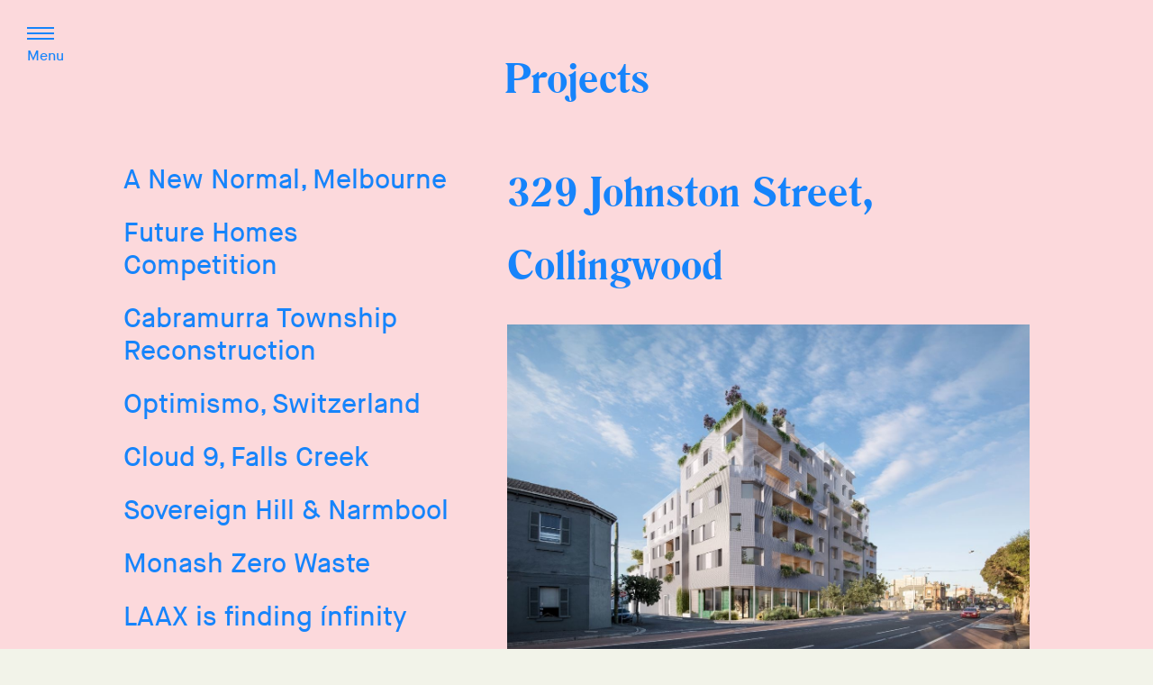

--- FILE ---
content_type: text/html; charset=UTF-8
request_url: https://www.findinginfinity.com/projects/329johnstonstreet/
body_size: 3876
content:

<!doctype html>
<html class="no-js" lang="en-AU">
<head>
    <meta charset="utf-8">
    <meta http-equiv="x-ua-compatible" content="ie=edge">
    <meta name="viewport" content="width=device-width,initial-scale=1.0,user-scalable=no">
    <link rel="icon" type="image/x-icon" href="https://www.findinginfinity.com/wp-content/themes/rkt-findinginfinity/dist/images/favicon.jpg"/>
    <script>
        var paceOptions = {
            ajax: false,
            element: false,
            restartOnPushState: false
        };
    </script>
    <title>329 Johnston Street, Collingwood &#8211; Finding Infinity</title>
<link rel="stylesheet" href="/wp-content/plugins/ajax-load-more/core/css/ajax-load-more.min.css?ver=4.5.33">
<link rel="stylesheet" href="/wp-content/themes/rkt-findinginfinity/dist/styles/main-c0af55d3e8.css">
	<link rel="canonical" href="https://www.findinginfinity.com/projects/329johnstonstreet/">
</head>
<body class="single single-projects postid-659 329johnstonstreet sidebar-primary wp-is-not-mobile">
<!--[if lt IE 9]>
<div class="alert alert-warning">
    You are using an <strong>outdated</strong> browser. Please <a href="http://browsehappy.com/">upgrade your
    browser</a> to improve your experience.</div>
<![endif]-->

<header class="banner" role="banner">
    <div class="container">
        <!-- <a class="brand" href="https://www.findinginfinity.com/">Finding Infinity</a> -->

        <div class="menu-trigger">
            <div class="menu-bars">
                <span class="top"></span>
                <span class="mid"></span>
                <span class="bot"></span>
            </div>
            <span class="menu-label">Menu</span>
        </div>
        <nav role="navigation">
            <ul id="menu-menu" class="nav"><li class="menu-item menu-home"><a href="https://www.findinginfinity.com/">Home</a></li>
<li class="menu-item menu-services"><a href="https://www.findinginfinity.com/services/">Services</a></li>
<li class="active menu-item menu-projects"><a href="https://www.findinginfinity.com/projects/">Projects</a></li>
<li class="menu-item menu-stories"><a href="/stories">Stories</a></li>
<li class="menu-item menu-the-facts"><a href="https://www.findinginfinity.com/the-facts/">The Facts</a></li>
<li class="menu-item menu-contact"><a href="https://www.findinginfinity.com/contact/">Contact</a></li>
</ul>        </nav>
    </div>
</header>
<div class="wrap container" role="document">
    <div class="content row">
        <main class="main" role="main">
            <article class="projects" id="projects">
    <div class="content_wrap">
        <h1>Projects</h1>
        <div class="content_left">
            
            <div class="project_wrapper">
                <div class="project">
                    <a href="/projects/a-new-normal-melbourne/">A New Normal, Melbourne</a>
                </div>
            </div>

            
            <div class="project_wrapper">
                <div class="project">
                    <a href="/projects/future-homes-competition/">Future Homes Competition</a>
                </div>
            </div>

            
            <div class="project_wrapper">
                <div class="project">
                    <a href="/projects/cabramurra-township-reconstruction/">Cabramurra Township Reconstruction</a>
                </div>
            </div>

            
            <div class="project_wrapper">
                <div class="project">
                    <a href="/projects/optimismo-switzerland/">Optimismo, Switzerland</a>
                </div>
            </div>

            
            <div class="project_wrapper">
                <div class="project">
                    <a href="/projects/cloud-9-falls-creek/">Cloud 9, Falls Creek</a>
                </div>
            </div>

            
            <div class="project_wrapper">
                <div class="project">
                    <a href="/projects/sovereign-hill-narmbool/">Sovereign Hill &#038; Narmbool</a>
                </div>
            </div>

            
            <div class="project_wrapper">
                <div class="project">
                    <a href="/projects/monash-university-zero-waste-strategy/">Monash Zero Waste</a>
                </div>
            </div>

            
            <div class="project_wrapper">
                <div class="project">
                    <a href="/projects/laax-is-finding-infinity/">LAAX is finding ínfinity</a>
                </div>
            </div>

            
            <div class="project_wrapper">
                <div class="project">
                    <a href="/projects/deakin-burwood-student-accommodation/">Deakin Burwood Student Accommodation</a>
                </div>
            </div>

            
            <div class="project_wrapper">
                <div class="project">
                    <a href="/projects/macquarie-park/">Macquarie Park</a>
                </div>
            </div>

            
            <div class="project_wrapper">
                <div class="project">
                    <a href="/projects/sherwood-new-zealand/">Sherwood, New Zealand</a>
                </div>
            </div>

            
            <div class="project_wrapper">
                <div class="project">
                    <a href="/projects/monash-university-centre-masterplan/">Monash University Centre Masterplan</a>
                </div>
            </div>

            
            <div class="project_wrapper">
                <div class="project">
                    <a href="/projects/the-ducks-guts-university-of-melbourne/">The Duck&#8217;s Guts, University of Melbourne</a>
                </div>
            </div>

            
            <div class="project_wrapper">
                <div class="project">
                    <a href="/projects/lakeview-precinct-queenstown-nz/">Lakeview Precinct, Queenstown NZ</a>
                </div>
            </div>

            
            <div class="project_wrapper">
                <div class="project">
                    <a href="/projects/homo-hotel-mona/">HOMO &#8211; Hotel Mona</a>
                </div>
            </div>

            
            <div class="project_wrapper">
                <div class="project">
                    <a href="/projects/fieldwork-csr-strategy/">Fieldwork CSR Strategy</a>
                </div>
            </div>

            
            <div class="project_wrapper">
                <div class="project">
                    <a href="/projects/388-barkly-st-brunswick/">388 Barkly St, Brunswick</a>
                </div>
            </div>

            
            <div class="project_wrapper">
                <div class="project">
                    <a href="/projects/point-grey-lorne/">Point Grey, Lorne</a>
                </div>
            </div>

            
            <div class="project_wrapper">
                <div class="project">
                    <a href="/projects/the-esplanade/">The Esplanade</a>
                </div>
            </div>

            
            <div class="project_wrapper">
                <div class="project">
                    <a href="/projects/mykita-for-finding-infinity/">Mykita for finding ínfinity</a>
                </div>
            </div>

            
            <div class="project_wrapper">
                <div class="project">
                    <a href="/projects/papaya-playa-project-is-finding-infinity/">Papaya Playa Project is finding ínfinity</a>
                </div>
            </div>

            
            <div class="project_wrapper">
                <div class="project active">
                    <a href="/projects/329johnstonstreet/">329 Johnston Street, Collingwood</a>
                </div>
            </div>

            
            <div class="project_wrapper">
                <div class="project">
                    <a href="/projects/university-of-melbourne-student-precinct-competition/">University of Melbourne Student Precinct Competition</a>
                </div>
            </div>

            
            <div class="project_wrapper">
                <div class="project">
                    <a href="/projects/harding-house/">Harding House</a>
                </div>
            </div>

            
            <div class="project_wrapper">
                <div class="project">
                    <a href="/projects/central-park-sydney/">Central Park Sydney</a>
                </div>
            </div>

            
            <div class="project_wrapper">
                <div class="project">
                    <a href="/projects/australian-roadtrip/">Renewable Roadtrip &#8211; Australia</a>
                </div>
            </div>

            
            <div class="project_wrapper">
                <div class="project">
                    <a href="/projects/off-the-grid-1-london/">OFF. the. GRID &#8211; Where it started</a>
                </div>
            </div>

            
            <div class="project_wrapper">
                <div class="project">
                    <a href="/projects/cargo-ship-london-to-mexico/">London to Mexico without flying</a>
                </div>
            </div>

            
            <div class="project_wrapper">
                <div class="project">
                    <a href="/projects/uts-tower-skin/">LAVA &#8211; UTS Tower Skin</a>
                </div>
            </div>

            
            <div class="project_wrapper">
                <div class="project">
                    <a href="/projects/roadtrip-mexicano/">Renewable Roadtrip &#8211; Mexico</a>
                </div>
            </div>

            
            <div class="project_wrapper">
                <div class="project">
                    <a href="/projects/design-hotels-is-finding-infinity/">Design Hotels is finding ínfinity</a>
                </div>
            </div>

            
            <div class="project_wrapper">
                <div class="project">
                    <a href="/projects/the-city-of-yarra-is-finding-infinity/">Yarra is finding ínfinity</a>
                </div>
            </div>

            
            <div class="project_wrapper">
                <div class="project">
                    <a href="/projects/off-the-grid-4-trillion-fund/">OFF. the. GRID &#8211; Trillion Fund</a>
                </div>
            </div>

            
            <div class="project_wrapper">
                <div class="project">
                    <a href="/projects/off-the-grid-festival-melbourne-2016/">OFF. the. GRID Festival &#8211; Melbourne 2015</a>
                </div>
            </div>

            
            <div class="project_wrapper">
                <div class="project">
                    <a href="/projects/collingwood-arts-precinct/">Collingwood Arts Precinct</a>
                </div>
            </div>

            
            <div class="project_wrapper">
                <div class="project">
                    <a href="/projects/chalmers-residence/">Chalmers Residence</a>
                </div>
            </div>

            
            <div class="project_wrapper">
                <div class="project">
                    <a href="/projects/dandenong-masonic-hall/">Dandenong Masonic Hall</a>
                </div>
            </div>

            
            <div class="project_wrapper">
                <div class="project">
                    <a href="/projects/lygon-st-brunswick-east/">Lygon St, Brunswick East</a>
                </div>
            </div>

            
            <div class="project_wrapper">
                <div class="project">
                    <a href="/projects/healey-st-moorabbin/">Healey St, Moorabbin</a>
                </div>
            </div>

                                            </div>

        <div class="content_right">
            <div class="project_ajax" id="projectAjax">
                <div class="project_content">
                    <h2>329 Johnston Street, Collingwood</h2>
                                            <p><img class="aligncenter size-full wp-image-660" src="https://www.findinginfinity.com/wp-content/uploads/render-2.jpg" alt="render 2" width="1250" height="921" srcset="https://www.findinginfinity.com/wp-content/uploads/render-2.jpg 1250w, https://www.findinginfinity.com/wp-content/uploads/render-2-300x221.jpg 300w, https://www.findinginfinity.com/wp-content/uploads/render-2-768x566.jpg 768w, https://www.findinginfinity.com/wp-content/uploads/render-2-1024x754.jpg 1024w, https://www.findinginfinity.com/wp-content/uploads/render-2-200x147.jpg 200w" sizes="(max-width: 1250px) 100vw, 1250px" /></p>
<p>Formerly the home of petrol station, and a car yard, 329 Johnston Street in Abbotsford aims to become a net-positive 9-storey mixed use building. Our role was to provide both minimum compliance reporting for council, and investigate pathways to maximum performance targeting energy net positive, water neutral, zero waste and minimised embodied energy.</p>
<p><img class="aligncenter size-full wp-image-661" src="https://www.findinginfinity.com/wp-content/uploads/arch-model-iso.png" alt="arch model iso" width="1042" height="589" srcset="https://www.findinginfinity.com/wp-content/uploads/arch-model-iso.png 1042w, https://www.findinginfinity.com/wp-content/uploads/arch-model-iso-300x170.png 300w, https://www.findinginfinity.com/wp-content/uploads/arch-model-iso-768x434.png 768w, https://www.findinginfinity.com/wp-content/uploads/arch-model-iso-1024x579.png 1024w, https://www.findinginfinity.com/wp-content/uploads/arch-model-iso-200x113.png 200w" sizes="(max-width: 1042px) 100vw, 1042px" /></p>
<p><img class="aligncenter size-full wp-image-662" src="https://www.findinginfinity.com/wp-content/uploads/energy-comparison.png" alt="energy comparison" width="2180" height="1564" srcset="https://www.findinginfinity.com/wp-content/uploads/energy-comparison.png 1920w, https://www.findinginfinity.com/wp-content/uploads/energy-comparison-300x215.png 300w, https://www.findinginfinity.com/wp-content/uploads/energy-comparison-768x551.png 768w, https://www.findinginfinity.com/wp-content/uploads/energy-comparison-1024x735.png 1024w, https://www.findinginfinity.com/wp-content/uploads/energy-comparison-200x143.png 200w" sizes="(max-width: 2180px) 100vw, 2180px" /></p>
<p><img class="aligncenter size-full wp-image-663" src="https://www.findinginfinity.com/wp-content/uploads/energy-model-iso.png" alt="energy model iso" width="1996" height="1436" srcset="https://www.findinginfinity.com/wp-content/uploads/energy-model-iso.png 1920w, https://www.findinginfinity.com/wp-content/uploads/energy-model-iso-300x216.png 300w, https://www.findinginfinity.com/wp-content/uploads/energy-model-iso-768x553.png 768w, https://www.findinginfinity.com/wp-content/uploads/energy-model-iso-1024x737.png 1024w, https://www.findinginfinity.com/wp-content/uploads/energy-model-iso-200x144.png 200w" sizes="(max-width: 1996px) 100vw, 1996px" /></p>
<p><img class="aligncenter size-full wp-image-664" src="https://www.findinginfinity.com/wp-content/uploads/monthly-energy-base.png" alt="monthly energy base" width="2326" height="1630" srcset="https://www.findinginfinity.com/wp-content/uploads/monthly-energy-base.png 1920w, https://www.findinginfinity.com/wp-content/uploads/monthly-energy-base-300x210.png 300w, https://www.findinginfinity.com/wp-content/uploads/monthly-energy-base-768x538.png 768w, https://www.findinginfinity.com/wp-content/uploads/monthly-energy-base-1024x718.png 1024w, https://www.findinginfinity.com/wp-content/uploads/monthly-energy-base-200x140.png 200w" sizes="(max-width: 2326px) 100vw, 2326px" /></p>
<p><img class="aligncenter size-full wp-image-665" src="https://www.findinginfinity.com/wp-content/uploads/monthly-energy-PH.png" alt="monthly energy PH" width="2384" height="1612" srcset="https://www.findinginfinity.com/wp-content/uploads/monthly-energy-PH.png 1920w, https://www.findinginfinity.com/wp-content/uploads/monthly-energy-PH-300x203.png 300w, https://www.findinginfinity.com/wp-content/uploads/monthly-energy-PH-768x519.png 768w, https://www.findinginfinity.com/wp-content/uploads/monthly-energy-PH-1024x692.png 1024w, https://www.findinginfinity.com/wp-content/uploads/monthly-energy-PH-200x135.png 200w" sizes="(max-width: 2384px) 100vw, 2384px" /></p>
<p><img class="aligncenter size-full wp-image-666" src="https://www.findinginfinity.com/wp-content/uploads/render.jpg" alt="render" width="1250" height="915" srcset="https://www.findinginfinity.com/wp-content/uploads/render.jpg 1250w, https://www.findinginfinity.com/wp-content/uploads/render-300x220.jpg 300w, https://www.findinginfinity.com/wp-content/uploads/render-768x562.jpg 768w, https://www.findinginfinity.com/wp-content/uploads/render-1024x750.jpg 1024w, https://www.findinginfinity.com/wp-content/uploads/render-200x146.jpg 200w" sizes="(max-width: 1250px) 100vw, 1250px" /></p>
<p>&nbsp;</p>
<p><img class="aligncenter size-full wp-image-667" src="https://www.findinginfinity.com/wp-content/uploads/strategy-sketch-energy.png" alt="strategy sketch energy" width="2756" height="2062" srcset="https://www.findinginfinity.com/wp-content/uploads/strategy-sketch-energy.png 1920w, https://www.findinginfinity.com/wp-content/uploads/strategy-sketch-energy-300x224.png 300w, https://www.findinginfinity.com/wp-content/uploads/strategy-sketch-energy-768x575.png 768w, https://www.findinginfinity.com/wp-content/uploads/strategy-sketch-energy-1024x766.png 1024w, https://www.findinginfinity.com/wp-content/uploads/strategy-sketch-energy-200x150.png 200w" sizes="(max-width: 2756px) 100vw, 2756px" /></p>
<p><img class="aligncenter size-full wp-image-668" src="https://www.findinginfinity.com/wp-content/uploads/strategy-sketch-waste.png" alt="strategy sketch waste" width="2782" height="2080" srcset="https://www.findinginfinity.com/wp-content/uploads/strategy-sketch-waste.png 1920w, https://www.findinginfinity.com/wp-content/uploads/strategy-sketch-waste-300x224.png 300w, https://www.findinginfinity.com/wp-content/uploads/strategy-sketch-waste-768x574.png 768w, https://www.findinginfinity.com/wp-content/uploads/strategy-sketch-waste-1024x766.png 1024w, https://www.findinginfinity.com/wp-content/uploads/strategy-sketch-waste-200x150.png 200w" sizes="(max-width: 2782px) 100vw, 2782px" /></p>
<p><img class="aligncenter size-full wp-image-669" src="https://www.findinginfinity.com/wp-content/uploads/strategy-sketch-water.png" alt="strategy sketch water" width="2776" height="2082" srcset="https://www.findinginfinity.com/wp-content/uploads/strategy-sketch-water.png 1920w, https://www.findinginfinity.com/wp-content/uploads/strategy-sketch-water-300x225.png 300w, https://www.findinginfinity.com/wp-content/uploads/strategy-sketch-water-768x576.png 768w, https://www.findinginfinity.com/wp-content/uploads/strategy-sketch-water-1024x768.png 1024w, https://www.findinginfinity.com/wp-content/uploads/strategy-sketch-water-200x150.png 200w" sizes="(max-width: 2776px) 100vw, 2776px" /></p>
<p><img class="aligncenter size-full wp-image-670" src="https://www.findinginfinity.com/wp-content/uploads/thermal-comfort-tuning.png" alt="thermal comfort tuning" width="2786" height="1464" srcset="https://www.findinginfinity.com/wp-content/uploads/thermal-comfort-tuning.png 1920w, https://www.findinginfinity.com/wp-content/uploads/thermal-comfort-tuning-300x158.png 300w, https://www.findinginfinity.com/wp-content/uploads/thermal-comfort-tuning-768x404.png 768w, https://www.findinginfinity.com/wp-content/uploads/thermal-comfort-tuning-1024x538.png 1024w, https://www.findinginfinity.com/wp-content/uploads/thermal-comfort-tuning-200x105.png 200w" sizes="(max-width: 2786px) 100vw, 2786px" /></p>
                                        <div class="share">
                        <h4>Share:</h4>
                        <div class="social-links"><a target="_blank" href="https://www.facebook.com/sharer/sharer.php?u=https://www.findinginfinity.com/projects/329johnstonstreet/">Facebook</a>&nbsp;&nbsp;<a target="_blank" href="https://twitter.com/home?status=https://www.findinginfinity.com/projects/329johnstonstreet/">Twitter</a>&nbsp;&nbsp;<a target="_blank" href="https://plus.google.com/share?url=https://www.findinginfinity.com/projects/329johnstonstreet/">Google+</a>&nbsp;&nbsp;<a target="_blank" href="https://tumblr.com/widgets/share/tool?canonicalUrl=https://www.findinginfinity.com/projects/329johnstonstreet/">Tumblr</a></div>
                    </div>
                    <div class="projects_back">Back to top</div>
                </div>
            </div>
        </div>

    </div>
</article>
        </main>
        <!-- /.main -->
    </div>
    <!-- /.content -->
</div>
<!-- /.wrap -->
<footer class="content-info" role="contentinfo">
    <div class="container">
            </div>
</footer>
<script src="/wp-content/themes/rkt-findinginfinity/dist/scripts/modernizr-2cd3c0e884.js"></script>
<script src="https://ajax.googleapis.com/ajax/libs/jquery/1.12.4/jquery.min.js"></script>
<script>window.jQuery || document.write('<script src="/wp-includes/js/jquery/jquery.js"><\/script>')</script>
<script src="/wp-content/themes/rkt-findinginfinity/dist/scripts/main-bcc1c8b8ab.js"></script>
<script>
  (function(i,s,o,g,r,a,m){i['GoogleAnalyticsObject']=r;i[r]=i[r]||function(){
  (i[r].q=i[r].q||[]).push(arguments)},i[r].l=1*new Date();a=s.createElement(o),
  m=s.getElementsByTagName(o)[0];a.async=1;a.src=g;m.parentNode.insertBefore(a,m)
  })(window,document,'script','//www.google-analytics.com/analytics.js','ga');

  ga('create', 'UA-75502247-1', 'auto');
  ga('send', 'pageview');

</script>
<script defer src="https://static.cloudflareinsights.com/beacon.min.js/vcd15cbe7772f49c399c6a5babf22c1241717689176015" integrity="sha512-ZpsOmlRQV6y907TI0dKBHq9Md29nnaEIPlkf84rnaERnq6zvWvPUqr2ft8M1aS28oN72PdrCzSjY4U6VaAw1EQ==" data-cf-beacon='{"version":"2024.11.0","token":"561f90697e074795a9b4b0e0789b15c7","r":1,"server_timing":{"name":{"cfCacheStatus":true,"cfEdge":true,"cfExtPri":true,"cfL4":true,"cfOrigin":true,"cfSpeedBrain":true},"location_startswith":null}}' crossorigin="anonymous"></script>
</body>
</html>


--- FILE ---
content_type: text/css
request_url: https://www.findinginfinity.com/wp-content/themes/rkt-findinginfinity/dist/styles/main-c0af55d3e8.css
body_size: 4906
content:
@font-face{font-family:flexslider-icon;src:url(fonts/flexslider-icon.eot);src:url(fonts/flexslider-icon.eot?#iefix) format('embedded-opentype'),url(fonts/flexslider-icon.woff) format('woff'),url(fonts/flexslider-icon.ttf) format('truetype'),url(fonts/flexslider-icon.svg#flexslider-icon) format('svg');font-weight:400;font-style:normal}.flex-container a:hover,.flex-slider a:hover{outline:0}.flex-control-nav,.flex-direction-nav,.slides,.slides>li{margin:0;padding:0;list-style:none}.flex-pauseplay span{text-transform:capitalize}.flexslider{margin:0;padding:0}.flexslider .slides>li{display:none;-webkit-backface-visibility:hidden}.flexslider .slides img{width:100%;display:block}.flexslider .slides:after{content:"\0020";display:block;clear:both;visibility:hidden;line-height:0;height:0}html[xmlns] .flexslider .slides{display:block}* html .flexslider .slides{height:1%}.no-js .flexslider .slides>li:first-child{display:block}.flexslider{margin:0 0 60px;background:#fff;border:4px solid #fff;position:relative;zoom:1;border-radius:4px;-webkit-box-shadow:'' 0 1px 4px rgba(0,0,0,.2);-o-box-shadow:'' 0 1px 4px rgba(0,0,0,.2);box-shadow:'' 0 1px 4px rgba(0,0,0,.2)}.flexslider .slides{zoom:1}.flexslider .slides img{height:auto;-moz-user-select:none}.flex-viewport{max-height:2000px;-webkit-transition:all 1s ease;-o-transition:all 1s ease;transition:all 1s ease}.loading .flex-viewport{max-height:300px}.carousel li{margin-right:5px}.flex-direction-nav a{text-decoration:none;display:block;width:40px;height:40px;margin:-20px 0 0;position:absolute;top:50%;z-index:10;overflow:hidden;opacity:0;cursor:pointer;color:rgba(0,0,0,.8);text-shadow:1px 1px 0 rgba(255,255,255,.3);-webkit-transition:all .3s ease-in-out;-o-transition:all .3s ease-in-out;transition:all .3s ease-in-out}.flex-direction-nav a:before{font-family:flexslider-icon;font-size:40px;display:inline-block;content:'\f001';color:rgba(0,0,0,.8);text-shadow:1px 1px 0 rgba(255,255,255,.3)}.flex-direction-nav a.flex-next:before{content:'\f002'}.flex-direction-nav .flex-prev{left:-50px}.flex-direction-nav .flex-next{right:-50px;text-align:right}.flexslider:hover .flex-direction-nav .flex-prev{opacity:.7;left:10px}.flexslider:hover .flex-direction-nav .flex-prev:hover{opacity:1}.flexslider:hover .flex-direction-nav .flex-next{opacity:.7;right:10px}.flexslider:hover .flex-direction-nav .flex-next:hover{opacity:1}.flex-direction-nav .flex-disabled{opacity:0!important;cursor:default;z-index:-1}.flex-pauseplay a{display:block;width:20px;height:20px;position:absolute;bottom:5px;left:10px;opacity:.8;z-index:10;overflow:hidden;cursor:pointer;color:#000}.flex-pauseplay a:before{font-family:flexslider-icon;font-size:20px;display:inline-block;content:'\f004'}.flex-pauseplay a:hover{opacity:1}.flex-pauseplay a.flex-play:before{content:'\f003'}.flex-control-nav{width:100%;position:absolute;bottom:-40px;text-align:center}.flex-control-nav li{margin:0 6px;display:inline-block;zoom:1}.flex-control-paging li a{width:11px;height:11px;display:block;background:#666;background:rgba(0,0,0,.5);cursor:pointer;text-indent:-9999px;-webkit-box-shadow:inset 0 0 3px rgba(0,0,0,.3);-o-box-shadow:inset 0 0 3px rgba(0,0,0,.3);box-shadow:inset 0 0 3px rgba(0,0,0,.3);border-radius:20px}.flex-control-paging li a:hover{background:#333;background:rgba(0,0,0,.7)}.flex-control-paging li a.flex-active{background:#000;background:rgba(0,0,0,.9);cursor:default}.flex-control-thumbs{margin:5px 0 0;position:static;overflow:hidden}.flex-control-thumbs li{width:25%;float:left;margin:0}.flex-control-thumbs img{width:100%;height:auto;display:block;opacity:.7;cursor:pointer;-moz-user-select:none;-webkit-transition:all 1s ease;-o-transition:all 1s ease;transition:all 1s ease}.flex-control-thumbs img:hover{opacity:1}.flex-control-thumbs .flex-active{opacity:1;cursor:default}@media screen and (max-width:860px){.flex-direction-nav .flex-prev{opacity:1;left:10px}.flex-direction-nav .flex-next{opacity:1;right:10px}}.mfp-bg{top:0;left:0;width:100%;height:100%;z-index:1042;overflow:hidden;position:fixed;background:#0b0b0b;opacity:.8}.mfp-wrap{top:0;left:0;width:100%;height:100%;z-index:1043;position:fixed;outline:0!important;-webkit-backface-visibility:hidden}.mfp-container{text-align:center;position:absolute;width:100%;height:100%;left:0;top:0;padding:0 8px;-webkit-box-sizing:border-box;box-sizing:border-box}.mfp-container:before{content:'';display:inline-block;height:100%;vertical-align:middle}.mfp-align-top .mfp-container:before{display:none}.mfp-content{position:relative;display:inline-block;vertical-align:middle;margin:0 auto;text-align:left;z-index:1045}.mfp-ajax-holder .mfp-content,.mfp-inline-holder .mfp-content{width:100%;cursor:auto}.mfp-ajax-cur{cursor:progress}.mfp-zoom-out-cur,.mfp-zoom-out-cur .mfp-image-holder .mfp-close{cursor:zoom-out}.mfp-zoom{cursor:pointer;cursor:zoom-in}.mfp-auto-cursor .mfp-content{cursor:auto}.mfp-arrow,.mfp-close,.mfp-counter,.mfp-preloader{-webkit-user-select:none;-moz-user-select:none;-ms-user-select:none;user-select:none}.mfp-loading.mfp-figure{display:none}.mfp-hide{display:none!important}.mfp-preloader{color:#ccc;position:absolute;top:50%;width:auto;text-align:center;margin-top:-.8em;left:8px;right:8px;z-index:1044}.mfp-preloader a{color:#ccc}.mfp-preloader a:hover{color:#fff}.mfp-s-ready .mfp-preloader{display:none}.mfp-s-error .mfp-content{display:none}button.mfp-arrow,button.mfp-close{overflow:visible;cursor:pointer;background:0 0;border:0;-webkit-appearance:none;display:block;outline:0;padding:0;z-index:1046;-webkit-box-shadow:none;box-shadow:none;-ms-touch-action:manipulation;touch-action:manipulation}button::-moz-focus-inner{padding:0;border:0}.mfp-close{width:44px;height:44px;line-height:44px;position:absolute;right:0;top:0;text-decoration:none;text-align:center;opacity:.65;padding:0 0 18px 10px;color:#fff;font-style:normal;font-size:28px;font-family:Arial,Baskerville,monospace}.mfp-close:focus,.mfp-close:hover{opacity:1}.mfp-close:active{top:1px}.mfp-close-btn-in .mfp-close{color:#333}.mfp-iframe-holder .mfp-close,.mfp-image-holder .mfp-close{color:#fff;right:-6px;text-align:right;padding-right:6px;width:100%}.mfp-counter{position:absolute;top:0;right:0;color:#ccc;font-size:12px;line-height:18px;white-space:nowrap}.mfp-arrow{position:absolute;opacity:.65;margin:0;top:50%;margin-top:-55px;padding:0;width:90px;height:110px;-webkit-tap-highlight-color:transparent}.mfp-arrow:active{margin-top:-54px}.mfp-arrow:focus,.mfp-arrow:hover{opacity:1}.mfp-arrow:after,.mfp-arrow:before{content:'';display:block;width:0;height:0;position:absolute;left:0;top:0;margin-top:35px;margin-left:35px;border:medium inset transparent}.mfp-arrow:after{border-top-width:13px;border-bottom-width:13px;top:8px}.mfp-arrow:before{border-top-width:21px;border-bottom-width:21px;opacity:.7}.mfp-arrow-left{left:0}.mfp-arrow-left:after{border-right:17px solid #fff;margin-left:31px}.mfp-arrow-left:before{margin-left:25px;border-right:27px solid #3f3f3f}.mfp-arrow-right{right:0}.mfp-arrow-right:after{border-left:17px solid #fff;margin-left:39px}.mfp-arrow-right:before{border-left:27px solid #3f3f3f}.mfp-iframe-holder{padding-top:40px;padding-bottom:40px}.mfp-iframe-holder .mfp-content{line-height:0;width:100%;max-width:900px}.mfp-iframe-holder .mfp-close{top:-40px}.mfp-iframe-scaler{width:100%;height:0;overflow:hidden;padding-top:56.25%}.mfp-iframe-scaler iframe{position:absolute;display:block;top:0;left:0;width:100%;height:100%;-webkit-box-shadow:0 0 8px rgba(0,0,0,.6);box-shadow:0 0 8px rgba(0,0,0,.6);background:#000}img.mfp-img{width:auto;max-width:100%;height:auto;display:block;line-height:0;-webkit-box-sizing:border-box;box-sizing:border-box;padding:40px 0 40px;margin:0 auto}.mfp-figure{line-height:0}.mfp-figure:after{content:'';position:absolute;left:0;top:40px;bottom:40px;display:block;right:0;width:auto;height:auto;z-index:-1;-webkit-box-shadow:0 0 8px rgba(0,0,0,.6);box-shadow:0 0 8px rgba(0,0,0,.6);background:#444}.mfp-figure small{color:#bdbdbd;display:block;font-size:12px;line-height:14px}.mfp-figure figure{margin:0}.mfp-bottom-bar{margin-top:-36px;position:absolute;top:100%;left:0;width:100%;cursor:auto}.mfp-title{text-align:left;line-height:18px;color:#f3f3f3;word-wrap:break-word;padding-right:36px}.mfp-image-holder .mfp-content{max-width:100%}.mfp-gallery .mfp-image-holder .mfp-figure{cursor:pointer}@media screen and (max-width:800px) and (orientation:landscape),screen and (max-height:300px){.mfp-img-mobile .mfp-image-holder{padding-left:0;padding-right:0}.mfp-img-mobile img.mfp-img{padding:0}.mfp-img-mobile .mfp-figure:after{top:0;bottom:0}.mfp-img-mobile .mfp-figure small{display:inline;margin-left:5px}.mfp-img-mobile .mfp-bottom-bar{background:rgba(0,0,0,.6);bottom:0;margin:0;top:auto;padding:3px 5px;position:fixed;-webkit-box-sizing:border-box;box-sizing:border-box}.mfp-img-mobile .mfp-bottom-bar:empty{padding:0}.mfp-img-mobile .mfp-counter{right:5px;top:3px}.mfp-img-mobile .mfp-close{top:0;right:0;width:35px;height:35px;line-height:35px;background:rgba(0,0,0,.6);position:fixed;text-align:center;padding:0}}@media all and (max-width:900px){.mfp-arrow{-webkit-transform:scale(.75);-ms-transform:scale(.75);-o-transform:scale(.75);transform:scale(.75)}.mfp-arrow-left{-webkit-transform-origin:0;-ms-transform-origin:0;-o-transform-origin:0;transform-origin:0}.mfp-arrow-right{-webkit-transform-origin:100%;-ms-transform-origin:100%;-o-transform-origin:100%;transform-origin:100%}.mfp-container{padding-left:6px;padding-right:6px}}html{font-family:sans-serif;-ms-text-size-adjust:100%;-webkit-text-size-adjust:100%}body{margin:0}article,aside,details,figcaption,figure,footer,header,hgroup,main,menu,nav,section,summary{display:block}audio,canvas,progress,video{display:inline-block;vertical-align:baseline}audio:not([controls]){display:none;height:0}[hidden],template{display:none}a{background-color:transparent}a:active,a:hover{outline:0}abbr[title]{border-bottom:1px dotted}b,strong{font-weight:700}dfn{font-style:italic}h1{font-size:2em;margin:.67em 0}mark{background:#ff0;color:#000}small{font-size:80%}sub,sup{font-size:75%;line-height:0;position:relative;vertical-align:baseline}sup{top:-.5em}sub{bottom:-.25em}img{border:0}svg:not(:root){overflow:hidden}figure{margin:1em 40px}hr{-webkit-box-sizing:content-box;box-sizing:content-box;height:0}pre{overflow:auto}code,kbd,pre,samp{font-family:monospace,monospace;font-size:1em}button,input,optgroup,select,textarea{color:inherit;font:inherit;margin:0}button{overflow:visible}button,select{text-transform:none}button,html input[type=button],input[type=reset],input[type=submit]{-webkit-appearance:button;cursor:pointer}button[disabled],html input[disabled]{cursor:default}button::-moz-focus-inner,input::-moz-focus-inner{border:0;padding:0}input{line-height:normal}input[type=checkbox],input[type=radio]{-webkit-box-sizing:border-box;box-sizing:border-box;padding:0}input[type=number]::-webkit-inner-spin-button,input[type=number]::-webkit-outer-spin-button{height:auto}input[type=search]{-webkit-appearance:textfield;-webkit-box-sizing:content-box;box-sizing:content-box}input[type=search]::-webkit-search-cancel-button,input[type=search]::-webkit-search-decoration{-webkit-appearance:none}fieldset{border:1px solid silver;margin:0 2px;padding:.35em .625em .75em}legend{border:0;padding:0}textarea{overflow:auto}optgroup{font-weight:700}table{border-collapse:collapse;border-spacing:0}td,th{padding:0}body,html{height:100%;min-height:100%;-webkit-font-smoothing:antialiased;font-smoothing:antialiased;text-rendering:auto;color:#1684fb;font-family:MaisonNeueWEB-Medium;font-size:18px;line-height:1.3em;background:#f2f3e9;font-variant-ligatures:none}@media (min-width:900px){body,html{font-size:26px}}@media (min-width:1800px){body,html{font-size:32px;line-height:1.3em}}html{overflow-y:scroll;overflow-x:hidden}body.hide-slideshow,html.hide-slideshow{overflow-y:auto}body.error404 .wrap{text-align:center}input[type=button],input[type=number],input[type=submit],input[type=text],textarea{-webkit-appearance:none;border-radius:0;border:none}*{-webkit-box-sizing:border-box;box-sizing:border-box}:focus{outline:0}a{text-decoration:none;color:#1684fb}img{display:block;max-width:100%;height:auto}img.aligncenter{margin:0 auto}span.image-caption{display:block;font-size:smaller;padding:10px 0}div.video{margin-bottom:50px;position:relative;max-width:100%;margin:0 auto}div.video img{width:100%;padding:10px 0}div.video .play{position:absolute;width:50%;top:50%;left:50%;width:80px;height:80px;margin-left:-40px;margin-top:-40px;background:#fff;border-radius:50%}div.video .play img{display:block;height:80%;width:auto;margin:10px auto 10px 33px}.embed-container{display:none;max-width:1400px;margin:0 auto;cursor:pointer}.mfp-content .embed-container{display:block}.mfp-wrapper{max-width:1400px;margin:0 auto;position:relative}.mfp-close{top:-40px}.svg_element{-webkit-transition:all .5s ease-in-out;-o-transition:all .5s ease-in-out;transition:all .5s ease-in-out;opacity:0}.svg_element.appear{opacity:1}.mfp-ready .mfp-content{opacity:1}.mfp-content{opacity:1;-webkit-transition:opacity .3s ease 1s;-o-transition:opacity .3s ease 1s;transition:opacity .3s ease 1s;padding:0}.mfp-container{padding:0}.mfp-bg{opacity:1;-webkit-transition:opacity .3s ease .5s;-o-transition:opacity .3s ease .5s;transition:opacity .3s ease .5s;background:rgba(249,253,55,.9)}.mfp-preloader{color:#1684fb}.mfp-bg,.mfp-wrap{-webkit-transition:margin .3s ease .5s;-o-transition:margin .3s ease .5s;transition:margin .3s ease .5s}.mfp-bg.mfp-ready,.mfp-wrap.mfp-ready{margin-left:0}button.mfp-arrow,button.mfp-close{display:none}.close.mfp-close{top:13px;right:13px;z-index:2;opacity:1;position:fixed;width:40px}.close.mfp-close a{color:#fff}.close.mfp-close span{height:2px;top:13px;position:relative;display:block;background:#fff;-webkit-transform-origin:45% 50%;-ms-transform-origin:45% 50%;-o-transform-origin:45% 50%;transform-origin:45% 50%}.close.mfp-close span.top{-webkit-transform:rotate(45deg);-ms-transform:rotate(45deg);-o-transform:rotate(45deg);transform:rotate(45deg)}.close.mfp-close span.bot{-webkit-transform:rotate(-45deg);-ms-transform:rotate(-45deg);-o-transform:rotate(-45deg);transform:rotate(-45deg);top:13px}@media (min-width:900px){.close.mfp-close{position:fixed;top:20px;right:20px;width:30px;height:30px;line-height:30px;text-align:center;cursor:pointer;padding:0;font-size:30px;opacity:1}.close.mfp-close span{height:4px;background:#1684fb}}@media (min-width:900px){.close.mfp-close{top:50px;right:40px;width:50px;height:50px;line-height:50px;font-size:40px}}.finlink{width:50px;height:50px}.pace{-webkit-pointer-events:none;pointer-events:none;-webkit-user-select:none;-moz-user-select:none;-ms-user-select:none;user-select:none}.pace-inactive{display:none}.pace .pace-progress{background:#1684fb;position:fixed;z-index:2000;top:50%;right:100%;width:100%;height:5px}.wrap,footer,header{opacity:0;-webkit-transition:opacity 1s ease;-o-transition:opacity 1s ease;transition:opacity 1s ease}body.pace-done .wrap,body.pace-done footer,body.pace-done header{opacity:1}.flexslider{margin:0;border:none;border-radius:0;position:absolute;z-index:99999999;width:100%;opacity:1;-webkit-transition:opacity .3s ease;-o-transition:opacity .3s ease;transition:opacity .3s ease}.flexslider .skip{position:absolute;top:20px;right:20px;z-index:99999;cursor:pointer;font-size:24px}@media (min-width:900px){.flexslider .skip{top:30px;right:30px}}.flexslider ul.slides{position:absolute;height:100%;width:100%;list-style-type:none;margin:0;padding:0;max-width:100%;margin-left:auto;margin-right:auto}.flexslider ul.slides:after{content:" ";display:block;clear:both}.flexslider ul.slides li{position:absolute;height:100%;width:100%;margin:0;padding:0;-webkit-box-sizing:border-box;box-sizing:border-box;width:100%;float:left;padding-left:6.5217391304%;padding-right:6.5217391304%}.flexslider ul.slides .slide_inner{max-width:1400px;margin-left:auto;margin-right:auto;padding:0 30px;font-size:20px;line-height:1.2em;text-align:center}.flexslider ul.slides .slide_inner:after{content:" ";display:block;clear:both}@media (min-width:1200px){.flexslider ul.slides .slide_inner{font-size:40px}}@media (min-width:1800px){.flexslider ul.slides .slide_inner{padding:0;font-size:62px}}body.hide-slideshow .flexslider{opacity:0}body.home header,body.home.pace-done header{opacity:0}body.pace-done.home.hide-slideshow header{opacity:1}.intro{position:absolute;z-index:3;text-align:center;width:100%;overflow:hidden;background:#f2f3e9}.wrap.container{padding-top:55px}@media (min-width:900px){.wrap.container{padding-top:0}}body.home .wrap.container{padding-top:0}article{padding-bottom:50px}section{position:absolute;width:100%}section .main_wrapper{max-width:100%;margin-left:auto;margin-right:auto}section .main_wrapper:after{content:" ";display:block;clear:both}article h1{text-align:center}article.home{max-width:100%;margin-left:auto;margin-right:auto}article.home:after{content:" ";display:block;clear:both}article.home .content_wrap{-webkit-box-sizing:border-box;box-sizing:border-box;width:100%;float:left;padding-left:6.5217391304%;padding-right:6.5217391304%;padding-top:18px}@media (min-width:900px){article.home .content_wrap{padding-top:0}}@media (min-width:1200px){article.home .content_wrap{width:91.6666666667%;float:left;margin-left:4.1666666667%;margin-right:-100%}}article.home .logo{max-width:350px}@media (min-width:900px){article.home .logo{max-width:500px}}@media (min-width:1800px){article.home .logo{max-width:800px}}article.home p{margin-bottom:0}article.services h1,article.services h2{margin:10px 0 0}@media (min-width:1800px){article.services h1,article.services h2{margin:30px 0 0}}article.services h2{display:inline-block;cursor:pointer}article.services h2:after{content:'';display:block;margin:auto;height:3px;width:0;background:0 0;-webkit-transition:width .3s ease,background-color .3s ease;-o-transition:width .3s ease,background-color .3s ease;transition:width .3s ease,background-color .3s ease}article.services p{font-size:25px;line-height:1.3em}@media (min-width:1800px){article.services p{font-size:40px}}article.services .content_wrap{max-width:100%;margin-left:auto;margin-right:auto}article.services .content_wrap:after{content:" ";display:block;clear:both}article.services .content_left{padding-top:60px;-webkit-box-sizing:border-box;box-sizing:border-box;width:100%;float:left;padding-left:6.5217391304%;padding-right:6.5217391304%}@media (min-width:1800px){article.services .content_left{padding-top:120px}}article.services .content_right{display:none}@media (min-width:1200px){article.services .content_left{width:54.1666666667%;float:left;margin-left:4.1666666667%;margin-right:-100%}article.services .content_right{display:block;width:41.6666666667%;float:left;margin-left:58.3333333333%;margin-right:-100%}}article.services .service_block .service_inner{padding:1px}article.services .service_block .service_short_content{display:none}article.services .service_block .service_content{display:none}article.services .service_read_more{display:inline-block;cursor:pointer}article.services .service_read_more:after{content:'';display:block;margin:auto;height:3px;width:0;background:0 0;-webkit-transition:width .3s ease,background-color .3s ease;-o-transition:width .3s ease,background-color .3s ease;transition:width .3s ease,background-color .3s ease}article.services .content_right svg{position:fixed;top:0;right:0}article.services .svg_element{opacity:0;-webkit-transition:opacity 1s ease 1s;-o-transition:opacity 1s ease 1s;transition:opacity 1s ease 1s}article.services .svg_element.appear{opacity:1}html.no-touch article.services h2:hover:after{width:100%;background:#1684fb}html.no-touch .service_read_more:hover:after{width:100%;background:#1684fb}article.stories{max-width:100%;margin-left:auto;margin-right:auto}article.stories:after{content:" ";display:block;clear:both}article.stories .content_wrap{max-width:100%;margin-left:auto;margin-right:auto}article.stories .content_wrap:after{content:" ";display:block;clear:both}article.stories .story{-webkit-box-sizing:border-box;box-sizing:border-box;width:100%;float:left;padding-left:6.5217391304%;padding-right:6.5217391304%;text-align:center;margin-bottom:50px}article.stories .story img{width:100%;margin-bottom:20px;filter:grayscale(100%);-webkit-transition:all .3s ease;-o-transition:all .3s ease;transition:all .3s ease}article.stories .story:hover img{filter:none}@media (min-width:900px){article.stories .story{-webkit-box-sizing:border-box;box-sizing:border-box;width:50%;float:left;padding-left:3.2608695652%;padding-right:3.2608695652%;text-align:center;margin-bottom:50px}}@media (min-width:1200px){article.stories .story{-webkit-box-sizing:border-box;box-sizing:border-box;width:33.3333333333%;float:left;padding-left:2.1739130435%;padding-right:2.1739130435%;text-align:center;margin-bottom:50px}}article.stories h2{font-family:MaisonNeueWEB-Medium;font-size:30px;margin-bottom:0;font-weight:400}article.stories a{font-family:romana_btbold;font-size:24px}article.stories .read-more{display:inline-block}article.stories .read-more:after{content:'';display:block;margin:auto;height:3px;width:0;background:0 0;-webkit-transition:width .3s ease,background-color .3s ease;-o-transition:width .3s ease,background-color .3s ease;transition:width .3s ease,background-color .3s ease}html.no-touch article.stories a:hover .read-more:after{width:100%;background:#1684fb}html.no-touch article.stories .read-more:hover .read-more:after{width:100%;background:#1684fb}article.single-story{padding-top:1px}.story_content{width:90%;max-width:100%;margin:0 auto}@media (min-width:900px){.story_content{width:60%;max-width:1000px}}.story_content h1{text-align:center;margin-bottom:50px}.story_content h2{margin-top:1.2em;font-family:MaisonNeueWEB-Medium;font-weight:400}.story_content img{width:100%}.story_content .story_image{margin:40px 0;max-width:100%}.story_content .story_image img{width:100%;margin:0 auto}.story_content .story_title{text-align:center}article.projects{background:#fcd9dc;padding-top:1px}article.projects .content_wrap{max-width:100%;margin-left:auto;margin-right:auto}article.projects .content_wrap:after{content:" ";display:block;clear:both}article.projects .content_left{-webkit-box-sizing:border-box;box-sizing:border-box;width:100%;float:left;padding-left:6.5217391304%;padding-right:6.5217391304%;margin-bottom:100px}article.projects .content_left.fixed{position:fixed;top:20px}article.projects .content_right{-webkit-box-sizing:border-box;box-sizing:border-box;width:100%;float:left;padding-left:6.5217391304%;padding-right:6.5217391304%}@media (min-width:900px){article.projects .content_left{width:41.6666666667%;float:left;margin-left:4.1666666667%;margin-right:-100%;margin-bottom:0}article.projects .content_right{width:58.3333333333%;float:left;margin-left:37.5%;margin-right:-100%}}article.projects .project{padding:10px 0;font-size:20px;line-height:1.2em;display:inline-block}article.projects .project:after{content:'';display:block;margin:auto;height:3px;width:0;background:0 0;-webkit-transition:width .3s ease,background-color .3s ease;-o-transition:width .3s ease,background-color .3s ease;transition:width .3s ease,background-color .3s ease}@media (min-width:1200px){article.projects .project{font-size:30px}}article.projects .project.active{font-family:romana_btbold}article.projects .projects_back{display:block;text-decoration:underline;cursor:pointer}html.no-touch .project:hover:after{width:100%;background:#1684fb}html.no-touch .project:hover :after{width:100%;background:#1684fb}.project_content h2{font-size:25px;text-align:left;margin:0}@media (min-width:1200px){.project_content h2{font-size:45px}}.project_content p{line-height:1.3em}.project_content img{width:100%}article.the-facts{max-width:100%;margin-left:auto;margin-right:auto}article.the-facts:after{content:" ";display:block;clear:both}article.the-facts .content_wrap{-webkit-box-sizing:border-box;box-sizing:border-box;width:100%;float:left;padding-left:6.5217391304%;padding-right:6.5217391304%}@media (min-width:1200px){article.the-facts .content_wrap{width:91.6666666667%;float:left;margin-left:4.1666666667%;margin-right:-100%}}article.the-facts.single-col p{font-size:40px}article.contact{max-width:100%;margin-left:auto;margin-right:auto}article.contact:after{content:" ";display:block;clear:both}article.contact .content_wrap{-webkit-box-sizing:border-box;box-sizing:border-box;width:100%;float:left;padding-left:6.5217391304%;padding-right:6.5217391304%;text-align:center}@media (min-width:1200px){article.contact .content_wrap{width:91.6666666667%;float:left;margin-left:4.1666666667%;margin-right:-100%}}header{height:55px;background:#f64049;position:fixed;width:100%;left:0;top:0;z-index:1}@media (min-width:900px){header{background:0 0}}.menu-trigger{position:fixed;top:20px;left:20px;z-index:2;font-size:16px;line-height:normal;cursor:pointer;-webkit-transition:all .3s ease;-o-transition:all .3s ease;transition:all .3s ease;opacity:1}@media (min-width:900px){.menu-trigger{top:30px;left:30px}}@media (min-width:1800px){.menu-trigger{font-size:20px}}.menu-trigger .menu-label{display:none}@media (min-width:900px){.menu-trigger .menu-label{display:block}}.menu-trigger .menu-bars{width:30px;height:18px;position:relative;margin-bottom:5px}.menu-trigger .menu-bars span{height:2px;width:100%;background:#fff;position:absolute;opacity:1;-webkit-transition:all .3s ease;-o-transition:all .3s ease;transition:all .3s ease;-webkit-transform-origin:23% 50%;-ms-transform-origin:23% 50%;-o-transform-origin:23% 50%;transform-origin:23% 50%}@media (min-width:900px){.menu-trigger .menu-bars span{background:#1684fb}}.menu-trigger .menu-bars span.top{top:0}.menu-trigger .menu-bars span.mid{top:6px}.menu-trigger .menu-bars span.bot{top:12px}@media (min-width:1800px){.menu-trigger .menu-bars{width:40px;height:24px;margin-bottom:10px}.menu-trigger .menu-bars span{height:4px;-webkit-transform-origin:15% 50%;-ms-transform-origin:15% 50%;-o-transform-origin:15% 50%;transform-origin:15% 50%}.menu-trigger .menu-bars span.mid{top:10px}.menu-trigger .menu-bars span.bot{top:20px}}body.hide-slideshow .menu-trigger{opacity:1}nav{position:fixed;height:100%;background:#f64049;z-index:1;-webkit-transition:all .3s ease;-o-transition:all .3s ease;transition:all .3s ease;top:0;width:100%;opacity:0;top:-100%}@media (min-width:900px){nav{width:12%;min-width:165px;max-width:240px;top:0;left:-350px}}nav ul{margin:60px 0 0 0;padding:0;list-style-type:none}@media (min-width:900px){nav ul{margin:100px 0 0 0}}nav a{color:#fff;text-decoration:none;font-size:20px;padding:5px 20px;display:inline-block}nav a:after{content:'';display:block;margin:auto;height:3px;width:0;background:0 0;-webkit-transition:width .3s ease,background-color .3s ease;-o-transition:width .3s ease,background-color .3s ease;transition:width .3s ease,background-color .3s ease}@media (min-width:900px){nav a{font-size:22px;padding:5px 30px}}@media (min-width:1800px){nav a{padding:5px 30px;font-size:32px}}html.no-touch nav a:hover:after{width:100%;background:#fff}body.menu-open .menu-trigger{color:#fff}body.menu-open .menu-trigger .menu-bars span{background:#fff}body.menu-open nav{opacity:1;top:0}@media (min-width:900px){body.menu-open nav{left:0}}body.menu-open span.mid{opacity:0}body.menu-open span.top{-webkit-transform:rotate(45deg);-ms-transform:rotate(45deg);-o-transform:rotate(45deg);transform:rotate(45deg)}body.menu-open span.bot{-webkit-transform:rotate(-45deg);-ms-transform:rotate(-45deg);-o-transform:rotate(-45deg);transform:rotate(-45deg)}.finlink{-webkit-transition:all .3s ease;-o-transition:all .3s ease;transition:all .3s ease}.finlink:hover{-webkit-transform:rotate(180deg);-ms-transform:rotate(180deg);-o-transform:rotate(180deg);transform:rotate(180deg)}.share{padding:10px;border:2px solid;margin-bottom:20px;margin-top:50px}@media (min-width:900px){.share{padding:20px;border:4px solid}}.share h4{margin:0}.share a{display:inline-block;margin-right:10px}.share a,.share h4{font-size:15px}@media (min-width:900px){.share a,.share h4{font-size:20px}}@media (min-width:1800px){.share a,.share h4{font-size:25px}}div.gallery br{display:none}@font-face{font-family:romana_btbold;src:url(../fonts/tt0897m_-webfont.eot);src:url(../fonts/tt0897m_-webfont.eot?#iefix) format("embedded-opentype"),url(../fonts/tt0897m_-webfont.woff2) format("woff2"),url(../fonts/tt0897m_-webfont.woff) format("woff"),url(../fonts/tt0897m_-webfont.ttf) format("truetype"),url(../fonts/tt0897m_-webfont.svg#romana_btbold) format("svg");font-weight:400;font-style:normal}@font-face{font-family:MaisonNeueWEB-Medium;src:url(../fonts/MaisonNeueWEB-Medium.woff);font-weight:400;font-style:normal}body{font-family:MaisonNeueWEB-Medium}.sans{font-family:MaisonNeueWEB-Medium}.alt{font-family:romana_btbold}h1,h2{font-family:romana_btbold;font-weight:700;font-size:45px;line-height:1.8em;margin:1em 0}@media (min-width:1800px){h1,h2{font-size:75px;line-height:1.2em}}h3{font-family:MaisonNeueWEB-Medium;font-weight:400;font-size:30px;margin:0;line-height:1.2em;margin-bottom:10px}@media (min-width:1800px){h3{font-size:40px;margin-bottom:0}}.single-col p{font-size:20px;line-height:1.2em}@media (min-width:900px){.single-col p{font-size:40px;line-height:1.2em}}@media (min-width:1800px){.single-col p{font-size:60px;line-height:1.2em}}article.the-facts.single-col p{font-size:20px;line-height:1.2em}@media (min-width:900px){article.the-facts.single-col p{font-size:40px;line-height:1.2em}}@media (min-width:1800px){article.the-facts.single-col p{font-size:40px;line-height:1.2em}}

--- FILE ---
content_type: text/plain
request_url: https://www.google-analytics.com/j/collect?v=1&_v=j102&a=814311983&t=pageview&_s=1&dl=https%3A%2F%2Fwww.findinginfinity.com%2Fprojects%2F329johnstonstreet%2F&ul=en-us%40posix&dt=329%20Johnston%20Street%2C%20Collingwood%20%E2%80%93%20Finding%20Infinity&sr=1280x720&vp=1280x720&_u=IEBAAEABAAAAACAAI~&jid=1322962349&gjid=558880958&cid=132306813.1768566768&tid=UA-75502247-1&_gid=553397536.1768566768&_r=1&_slc=1&z=1596232466
body_size: -452
content:
2,cG-31YT9959NB